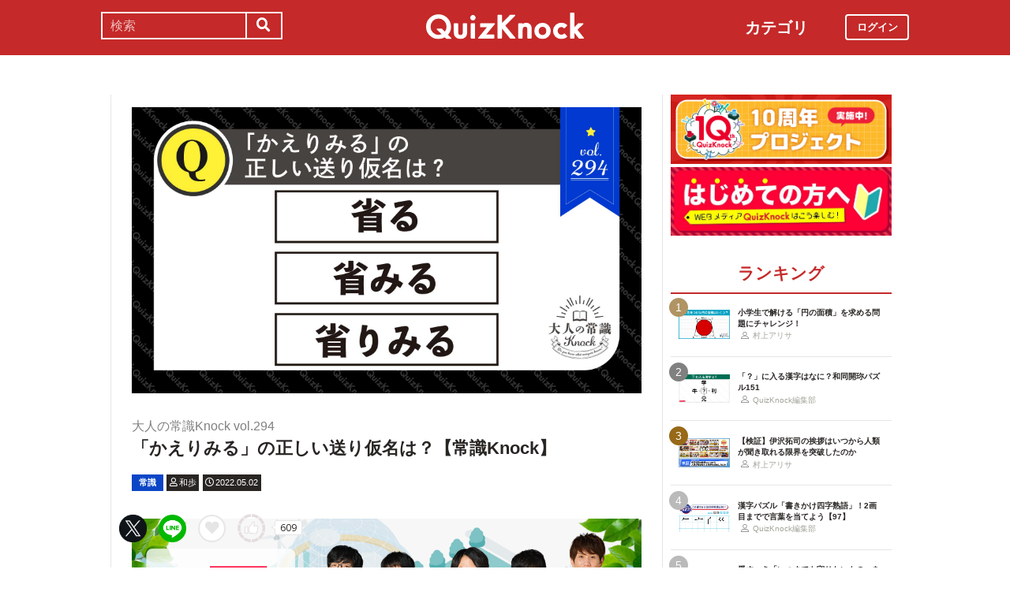

--- FILE ---
content_type: image/svg+xml
request_url: https://web.quizknock.com/assets/favorites.svg
body_size: 2433
content:
<?xml version="1.0" encoding="UTF-8"?>
<svg width="14px" height="15px" viewBox="0 0 14 15" version="1.1" xmlns="http://www.w3.org/2000/svg" xmlns:xlink="http://www.w3.org/1999/xlink">
    <!-- Generator: Sketch 51.3 (57544) - http://www.bohemiancoding.com/sketch -->
    <title>009-favorites copy</title>
    <desc>Created with Sketch.</desc>
    <defs></defs>
    <g id="Page-1" stroke="none" stroke-width="1" fill="none" fill-rule="evenodd">
        <g id="009-favorites-copy" fill="#C73030" fill-rule="nonzero">
            <path d="M13.706575,5.47213382 C13.9727154,5.22225422 14.0666726,4.85552265 13.9518456,4.51505927 C13.8369898,4.17459589 13.5371764,3.93113126 13.1693854,3.87967326 L9.9533667,3.4295471 C9.89024053,3.42072652 9.83566898,3.38254087 9.80742152,3.32740532 L8.36918399,0.52044195 C8.20472295,0.19941703 7.87166708,0 7.50000062,0 C7.12833417,0 6.7952783,0.19941703 6.63081726,0.52044195 L5.19257973,3.32743297 C5.16430357,3.38254087 5.10976072,3.42072652 5.04660584,3.42957475 L1.8306446,3.87967326 C1.46285356,3.93113126 1.16306883,4.17459589 1.04818437,4.51505927 C0.933299901,4.85552265 1.02728584,5.22225422 1.29345495,5.47213382 L3.62056868,7.65706648 C3.66624114,7.6999804 3.68711096,7.76177977 3.67631722,7.82236251 L3.1269559,10.9075198 C3.0641455,11.2603707 3.2118705,11.6102354 3.51254514,11.8206574 C3.81321977,12.0311347 4.20443554,12.0583154 4.53335762,11.891775 L7.40980398,10.4351625 C7.46629889,10.406544 7.53373107,10.406544 7.59025469,10.4351625 L10.4667297,11.891775 C10.6098043,11.9642199 10.7646198,12.0000276 10.918689,12 C11.1187752,12 11.3175982,11.9396108 11.4874561,11.8206297 C11.7881307,11.6101801 11.9358845,11.2602878 11.8730454,10.9074922 L11.323684,7.82233486 C11.312919,7.76175212 11.3337601,7.69995275 11.3794326,7.65703883 L13.706575,5.47213382 Z M10.5594813,7.94864338 L11.1088426,11.033856 C11.1272149,11.1371038 11.0610459,11.1959722 11.0317363,11.2164614 C11.0023979,11.2369229 10.9237988,11.2794221 10.8275738,11.2306462 L7.9510987,9.77403365 C7.80989013,9.70255653 7.65498844,9.66677649 7.50005804,9.66677649 C7.34512764,9.66677649 7.19019724,9.70255653 7.04901738,9.774006 L4.17257103,11.2305909 C4.07628855,11.2793391 3.99771814,11.2368953 3.96840853,11.2164061 C3.93909893,11.1959169 3.87290113,11.1370485 3.89130217,11.0338007 L4.44066349,7.94864338 C4.49460349,7.64572968 4.39042665,7.33681578 4.16189211,7.1222738 L1.83477838,4.93734115 C1.75689693,4.86417733 1.77452288,4.77909605 1.78574723,4.74591518 C1.79691416,4.71270665 1.83460614,4.63387444 1.94222779,4.61883244 L5.15816032,4.16870629 C5.473906,4.12452043 5.74676379,3.93361982 5.88800106,3.65796974 L7.32623859,0.850978719 C7.37437983,0.757049206 7.4638301,0.74690139 7.50008675,0.74690139 C7.53628597,0.74690139 7.62573625,0.757021555 7.67390619,0.850978719 L7.67390619,0.85100637 L9.11214372,3.65799739 C9.25335229,3.93364747 9.52618136,4.12454808 9.84192705,4.16873394 L13.057917,4.61886009 C13.1655386,4.63390209 13.2032019,4.7127343 13.2143976,4.74594283 C13.2255932,4.77915135 13.2432479,4.86426028 13.1653377,4.9373688 L10.838224,7.12230145 C10.6097181,7.33681578 10.5055413,7.64572968 10.5594813,7.94864338 Z" id="Shape"></path>
            <path d="M10.8653391,0.0551936015 C10.7193679,-0.0385917772 10.5151388,-0.00996841114 10.4091187,0.11911484 L10.0624008,0.541234615 C9.95638063,0.670317867 9.98871388,0.851021584 10.1346609,0.944806962 C10.1926769,0.982051566 10.2598343,1 10.3263871,1 C10.4274013,1 10.5269887,0.958690792 10.5908813,0.880907116 L10.9375992,0.458787341 C11.0436194,0.329682697 11.0112861,0.14897898 10.8653391,0.0551936015 Z" id="Shape"></path>
            <path d="M3.93758754,0.541208937 L3.59087143,0.11908522 C3.48487599,-0.00995645163 3.28062376,-0.038580085 3.1346533,0.055163384 C2.98873122,0.148949639 2.95637395,0.329655043 3.06239358,0.4587395 L3.40910968,0.880863218 C3.47302617,0.958711799 3.57261303,1 3.6736509,1 C3.74022755,1 3.80740878,0.982051399 3.86535199,0.944785054 C4.01127408,0.851020192 4.04363135,0.670314788 3.93758754,0.541208937 Z" id="Shape"></path>
            <path d="M0.9867632,9.27013855 C0.940861956,9.06489304 0.789138928,8.95253321 0.647850717,9.01923149 L0.185910952,9.23735367 C0.0446227413,9.30405194 -0.0326626071,9.52457584 0.0132386369,9.72982134 C0.0501587699,9.89501894 0.155602192,10 0.268971295,10 C0.296512041,10 0.324530718,9.99377869 0.352151119,9.98072839 L0.814090884,9.76260622 C0.955359181,9.69590794 1.03266444,9.47544192 0.9867632,9.27013855 Z" id="Shape"></path>
            <path d="M7.5,14 C7.22386347,14 7,14.1176368 7,14.2627422 L7,14.7372578 C7,14.8823632 7.22386347,15 7.5,15 C7.77613653,15 8,14.8823632 8,14.7372578 L8,14.2627422 C8,14.1176173 7.77617355,14 7.5,14 Z" id="Shape"></path>
            <path d="M13.8140909,9.23734565 L13.3521511,9.01921291 C13.2109226,8.95256928 13.0591399,9.06484774 13.0132386,9.27016106 C12.9673374,9.47547438 13.0446227,9.69595108 13.185911,9.76265259 L13.6478507,9.98078534 C13.6754711,9.99380732 13.7034699,10 13.7310106,10 C13.8443996,10 13.9498431,9.89498491 13.9867632,9.72980825 C14.0326644,9.52452386 13.9553592,9.30404716 13.8140909,9.23734565 Z" id="Shape"></path>
        </g>
    </g>
</svg>